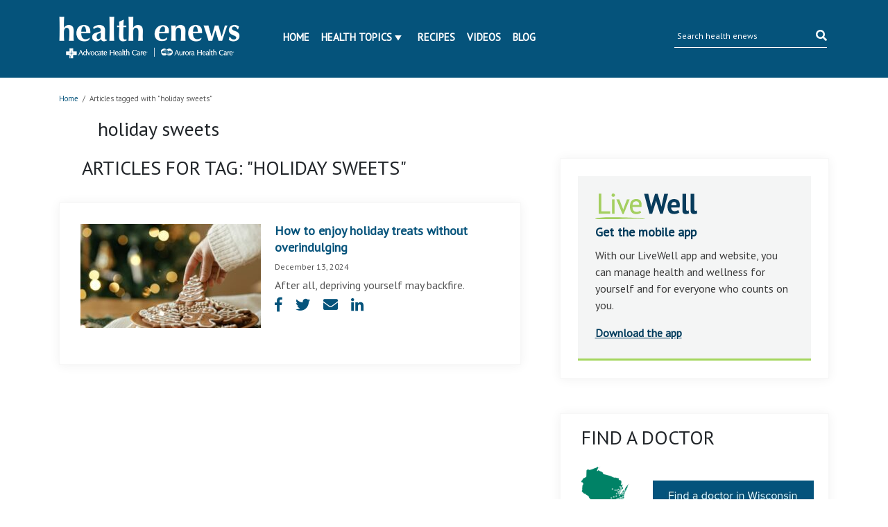

--- FILE ---
content_type: text/html; charset=UTF-8
request_url: https://www.ahchealthenews.com/tag/holiday-sweets/
body_size: 10665
content:
<!DOCTYPE html>
<html lang="en-US">
<head>
	<title>holiday sweets Archives | health enews</title>
	<meta http-equiv="Content-Type" content="text/html; charset=UTF-8" />
    <meta name="author" content="Advocate Aurora Health" />
	<meta name="viewport" content="width=device-width, initial-scale=1.0">
	<meta property="fb:app_id" content="451263464947371"/>
	<meta name="apple-itunes-app" content="app-id=938360989" />
	<meta name="google-play-app" content="app-id=com.advocate.myadvocate" />
        <meta name="p:domain_verify" content="0d5259959f55271e183e3a6812479d1a"/>
    <link href="//fonts.googleapis.com/css?family=Arvo:400,700" rel="stylesheet" type="text/css" />
	<link rel="profile" href="http://gmpg.org/xfn/11" />
    <link rel="stylesheet" type="text/css" media="all" href="//ahchealthenewscdn.azureedge.net/wp-content/themes/advocate/style.css?ver=2.0.22" />
	<link rel="stylesheet" type="text/css" media="print" href="//ahchealthenewscdn.azureedge.net/wp-content/themes/advocate/css/print.css?ver=2.0.22" />

	<script src="https://code.jquery.com/jquery-3.3.1.slim.min.js" integrity="sha384-q8i/X+965DzO0rT7abK41JStQIAqVgRVzpbzo5smXKp4YfRvH+8abtTE1Pi6jizo" crossorigin="anonymous"></script>
	
	<link href="https://stackpath.bootstrapcdn.com/bootstrap/4.1.3/css/bootstrap.min.css" rel="stylesheet" integrity="sha384-MCw98/SFnGE8fJT3GXwEOngsV7Zt27NXFoaoApmYm81iuXoPkFOJwJ8ERdknLPMO" crossorigin="anonymous">
	<script src="https://stackpath.bootstrapcdn.com/bootstrap/4.1.3/js/bootstrap.min.js" integrity="sha384-ChfqqxuZUCnJSK3+MXmPNIyE6ZbWh2IMqE241rYiqJxyMiZ6OW/JmZQ5stwEULTy" crossorigin="anonymous"></script>
	
	<link rel="stylesheet" type="text/css" href="//fonts.googleapis.com/css?family=PT+Sans" />
	<link rel="stylesheet" href="https://use.fontawesome.com/releases/v5.5.0/css/all.css" integrity="sha384-B4dIYHKNBt8Bc12p+WXckhzcICo0wtJAoU8YZTY5qE0Id1GSseTk6S+L3BlXeVIU" crossorigin="anonymous">
	
	<link rel="stylesheet" type="text/css" media="all" href="//ahchealthenewscdn.azureedge.net/wp-content/themes/advocate/aah.css?ver=2.0.22" />
	<link rel="stylesheet" type="text/css" media="all" href="//ahchealthenewscdn.azureedge.net/wp-content/themes/advocate/css/recipe-search.css?ver=2.0.22" />
	<link rel="stylesheet" type="text/css" media="all" href="//ahchealthenewscdn.azureedge.net/wp-content/themes/advocate/css/recipe-detail.css?ver=2.0.22" />
	<link rel="stylesheet" type="text/css" media="all" href="//ahchealthenewscdn.azureedge.net/wp-content/themes/advocate/css/livewell-widget.css?ver=2.0.22" />
	<link rel="stylesheet" type="text/css" media="all" href="//ahchealthenewscdn.azureedge.net/wp-content/themes/advocate/css/smart-app-banner.css?ver=2.0.22" />
    <link href="//ahchealthenewscdn.azureedge.net/wp-content/themes/advocate/css/fonts/fontawesome-pro/fontawesome-all.css" rel="stylesheet"/>
	
		
	<style>
	body.load {display: none;}
	</style>
	
	
		<!--[if IE]>
	<link rel="stylesheet" type="text/css" media="print" href="//ahchealthenewscdn.azureedge.net/wp-content/themes/advocate/printModalIE.css">
	<![endif]-->
	<!--[if lte IE 8]>
	<script type="text/javascript">
	alert ("For best viewing experience please update your browser to Internet Explorer 9 or later, Google Chrome, Mozilla Firefox or Safari.")
	</script>
	<![endif]-->
    <!--[if lte IE 7]>
    <link rel="stylesheet" type="text/css" media="all"  href="//ahchealthenewscdn.azureedge.net/wp-content/themes/advocate/css/IE7orless.css" />
    <![endif]-->

    <link rel="shortcut icon" href="/wp-content/themes/advocate/images/icons/favicon.ico" />
	
		<meta name='robots' content='index, follow, max-image-preview:large, max-snippet:-1, max-video-preview:-1' />

	<!-- This site is optimized with the Yoast SEO plugin v20.4 - https://yoast.com/wordpress/plugins/seo/ -->
	<link rel="canonical" href="https://www.ahchealthenews.com/tag/holiday-sweets/" />
	<meta property="og:locale" content="en_US" />
	<meta property="og:type" content="article" />
	<meta property="og:title" content="holiday sweets Archives | health enews" />
	<meta property="og:url" content="https://www.ahchealthenews.com/tag/holiday-sweets/" />
	<meta property="og:site_name" content="health enews" />
	<meta name="twitter:card" content="summary_large_image" />
	<meta name="twitter:site" content="@advocatehealth" />
	<script type="application/ld+json" class="yoast-schema-graph">{"@context":"https://schema.org","@graph":[{"@type":"CollectionPage","@id":"https://www.ahchealthenews.com/tag/holiday-sweets/","url":"https://www.ahchealthenews.com/tag/holiday-sweets/","name":"holiday sweets Archives | health enews","isPartOf":{"@id":"https://www.ahchealthenews.com/#website"},"primaryImageOfPage":{"@id":"https://www.ahchealthenews.com/tag/holiday-sweets/#primaryimage"},"image":{"@id":"https://www.ahchealthenews.com/tag/holiday-sweets/#primaryimage"},"thumbnailUrl":"//ahchealthenewscdn.azureedge.net/wp-content/uploads/2023/12/AdobeStock_662932420.jpeg","breadcrumb":{"@id":"https://www.ahchealthenews.com/tag/holiday-sweets/#breadcrumb"},"inLanguage":"en-US"},{"@type":"ImageObject","inLanguage":"en-US","@id":"https://www.ahchealthenews.com/tag/holiday-sweets/#primaryimage","url":"//ahchealthenewscdn.azureedge.net/wp-content/uploads/2023/12/AdobeStock_662932420.jpeg","contentUrl":"//ahchealthenewscdn.azureedge.net/wp-content/uploads/2023/12/AdobeStock_662932420.jpeg","width":1024,"height":771,"caption":"Hand taking christmas gingerbread cookie with icing from plate on festive table with decorations against golden tree lights. Merry Christmas! Delicious gingerbread cookies, atmospheric holidays"},{"@type":"BreadcrumbList","@id":"https://www.ahchealthenews.com/tag/holiday-sweets/#breadcrumb","itemListElement":[{"@type":"ListItem","position":1,"name":"Home","item":"https://www.ahchealthenews.com/"},{"@type":"ListItem","position":2,"name":"holiday sweets"}]},{"@type":"WebSite","@id":"https://www.ahchealthenews.com/#website","url":"https://www.ahchealthenews.com/","name":"health enews","description":"","potentialAction":[{"@type":"SearchAction","target":{"@type":"EntryPoint","urlTemplate":"https://www.ahchealthenews.com/?s={search_term_string}"},"query-input":"required name=search_term_string"}],"inLanguage":"en-US"}]}</script>
	<!-- / Yoast SEO plugin. -->


<link rel="alternate" type="application/rss+xml" title="health enews &raquo; Feed" href="https://www.ahchealthenews.com/feed/" />
<link rel="alternate" type="application/rss+xml" title="health enews &raquo; Comments Feed" href="https://www.ahchealthenews.com/comments/feed/" />
<link rel="alternate" type="application/rss+xml" title="health enews &raquo; holiday sweets Tag Feed" href="https://www.ahchealthenews.com/tag/holiday-sweets/feed/" />
<script type="text/javascript">
window._wpemojiSettings = {"baseUrl":"https:\/\/s.w.org\/images\/core\/emoji\/14.0.0\/72x72\/","ext":".png","svgUrl":"https:\/\/s.w.org\/images\/core\/emoji\/14.0.0\/svg\/","svgExt":".svg","source":{"concatemoji":"https:\/\/ahchealthenewscdn.azureedge.net\/wp-includes\/js\/wp-emoji-release.min.js?ver=6.1.9"}};
/*! This file is auto-generated */
!function(e,a,t){var n,r,o,i=a.createElement("canvas"),p=i.getContext&&i.getContext("2d");function s(e,t){var a=String.fromCharCode,e=(p.clearRect(0,0,i.width,i.height),p.fillText(a.apply(this,e),0,0),i.toDataURL());return p.clearRect(0,0,i.width,i.height),p.fillText(a.apply(this,t),0,0),e===i.toDataURL()}function c(e){var t=a.createElement("script");t.src=e,t.defer=t.type="text/javascript",a.getElementsByTagName("head")[0].appendChild(t)}for(o=Array("flag","emoji"),t.supports={everything:!0,everythingExceptFlag:!0},r=0;r<o.length;r++)t.supports[o[r]]=function(e){if(p&&p.fillText)switch(p.textBaseline="top",p.font="600 32px Arial",e){case"flag":return s([127987,65039,8205,9895,65039],[127987,65039,8203,9895,65039])?!1:!s([55356,56826,55356,56819],[55356,56826,8203,55356,56819])&&!s([55356,57332,56128,56423,56128,56418,56128,56421,56128,56430,56128,56423,56128,56447],[55356,57332,8203,56128,56423,8203,56128,56418,8203,56128,56421,8203,56128,56430,8203,56128,56423,8203,56128,56447]);case"emoji":return!s([129777,127995,8205,129778,127999],[129777,127995,8203,129778,127999])}return!1}(o[r]),t.supports.everything=t.supports.everything&&t.supports[o[r]],"flag"!==o[r]&&(t.supports.everythingExceptFlag=t.supports.everythingExceptFlag&&t.supports[o[r]]);t.supports.everythingExceptFlag=t.supports.everythingExceptFlag&&!t.supports.flag,t.DOMReady=!1,t.readyCallback=function(){t.DOMReady=!0},t.supports.everything||(n=function(){t.readyCallback()},a.addEventListener?(a.addEventListener("DOMContentLoaded",n,!1),e.addEventListener("load",n,!1)):(e.attachEvent("onload",n),a.attachEvent("onreadystatechange",function(){"complete"===a.readyState&&t.readyCallback()})),(e=t.source||{}).concatemoji?c(e.concatemoji):e.wpemoji&&e.twemoji&&(c(e.twemoji),c(e.wpemoji)))}(window,document,window._wpemojiSettings);
</script>
<style type="text/css">
img.wp-smiley,
img.emoji {
	display: inline !important;
	border: none !important;
	box-shadow: none !important;
	height: 1em !important;
	width: 1em !important;
	margin: 0 0.07em !important;
	vertical-align: -0.1em !important;
	background: none !important;
	padding: 0 !important;
}
</style>
	<link rel='stylesheet' id='sgr_main-css' href='//ahchealthenewscdn.azureedge.net/wp-content/plugins/simple-google-recaptcha/sgr.css?ver=1673544281' type='text/css' media='all' />
<link rel='stylesheet' id='fancyboxCss-css' href='//ahchealthenewscdn.azureedge.net/wp-content/themes/advocate/images/fancybox/jquery.fancybox.css?ver=1767112511' type='text/css' media='all' />
<link rel='stylesheet' id='wp-block-library-css' href='https://ahchealthenewscdn.azureedge.net/wp-includes/css/dist/block-library/style.min.css?ver=6.1.9' type='text/css' media='all' />
<link rel='stylesheet' id='classic-theme-styles-css' href='https://ahchealthenewscdn.azureedge.net/wp-includes/css/classic-themes.min.css?ver=1' type='text/css' media='all' />
<style id='global-styles-inline-css' type='text/css'>
body{--wp--preset--color--black: #000000;--wp--preset--color--cyan-bluish-gray: #abb8c3;--wp--preset--color--white: #ffffff;--wp--preset--color--pale-pink: #f78da7;--wp--preset--color--vivid-red: #cf2e2e;--wp--preset--color--luminous-vivid-orange: #ff6900;--wp--preset--color--luminous-vivid-amber: #fcb900;--wp--preset--color--light-green-cyan: #7bdcb5;--wp--preset--color--vivid-green-cyan: #00d084;--wp--preset--color--pale-cyan-blue: #8ed1fc;--wp--preset--color--vivid-cyan-blue: #0693e3;--wp--preset--color--vivid-purple: #9b51e0;--wp--preset--gradient--vivid-cyan-blue-to-vivid-purple: linear-gradient(135deg,rgba(6,147,227,1) 0%,rgb(155,81,224) 100%);--wp--preset--gradient--light-green-cyan-to-vivid-green-cyan: linear-gradient(135deg,rgb(122,220,180) 0%,rgb(0,208,130) 100%);--wp--preset--gradient--luminous-vivid-amber-to-luminous-vivid-orange: linear-gradient(135deg,rgba(252,185,0,1) 0%,rgba(255,105,0,1) 100%);--wp--preset--gradient--luminous-vivid-orange-to-vivid-red: linear-gradient(135deg,rgba(255,105,0,1) 0%,rgb(207,46,46) 100%);--wp--preset--gradient--very-light-gray-to-cyan-bluish-gray: linear-gradient(135deg,rgb(238,238,238) 0%,rgb(169,184,195) 100%);--wp--preset--gradient--cool-to-warm-spectrum: linear-gradient(135deg,rgb(74,234,220) 0%,rgb(151,120,209) 20%,rgb(207,42,186) 40%,rgb(238,44,130) 60%,rgb(251,105,98) 80%,rgb(254,248,76) 100%);--wp--preset--gradient--blush-light-purple: linear-gradient(135deg,rgb(255,206,236) 0%,rgb(152,150,240) 100%);--wp--preset--gradient--blush-bordeaux: linear-gradient(135deg,rgb(254,205,165) 0%,rgb(254,45,45) 50%,rgb(107,0,62) 100%);--wp--preset--gradient--luminous-dusk: linear-gradient(135deg,rgb(255,203,112) 0%,rgb(199,81,192) 50%,rgb(65,88,208) 100%);--wp--preset--gradient--pale-ocean: linear-gradient(135deg,rgb(255,245,203) 0%,rgb(182,227,212) 50%,rgb(51,167,181) 100%);--wp--preset--gradient--electric-grass: linear-gradient(135deg,rgb(202,248,128) 0%,rgb(113,206,126) 100%);--wp--preset--gradient--midnight: linear-gradient(135deg,rgb(2,3,129) 0%,rgb(40,116,252) 100%);--wp--preset--duotone--dark-grayscale: url('#wp-duotone-dark-grayscale');--wp--preset--duotone--grayscale: url('#wp-duotone-grayscale');--wp--preset--duotone--purple-yellow: url('#wp-duotone-purple-yellow');--wp--preset--duotone--blue-red: url('#wp-duotone-blue-red');--wp--preset--duotone--midnight: url('#wp-duotone-midnight');--wp--preset--duotone--magenta-yellow: url('#wp-duotone-magenta-yellow');--wp--preset--duotone--purple-green: url('#wp-duotone-purple-green');--wp--preset--duotone--blue-orange: url('#wp-duotone-blue-orange');--wp--preset--font-size--small: 13px;--wp--preset--font-size--medium: 20px;--wp--preset--font-size--large: 36px;--wp--preset--font-size--x-large: 42px;--wp--preset--spacing--20: 0.44rem;--wp--preset--spacing--30: 0.67rem;--wp--preset--spacing--40: 1rem;--wp--preset--spacing--50: 1.5rem;--wp--preset--spacing--60: 2.25rem;--wp--preset--spacing--70: 3.38rem;--wp--preset--spacing--80: 5.06rem;}:where(.is-layout-flex){gap: 0.5em;}body .is-layout-flow > .alignleft{float: left;margin-inline-start: 0;margin-inline-end: 2em;}body .is-layout-flow > .alignright{float: right;margin-inline-start: 2em;margin-inline-end: 0;}body .is-layout-flow > .aligncenter{margin-left: auto !important;margin-right: auto !important;}body .is-layout-constrained > .alignleft{float: left;margin-inline-start: 0;margin-inline-end: 2em;}body .is-layout-constrained > .alignright{float: right;margin-inline-start: 2em;margin-inline-end: 0;}body .is-layout-constrained > .aligncenter{margin-left: auto !important;margin-right: auto !important;}body .is-layout-constrained > :where(:not(.alignleft):not(.alignright):not(.alignfull)){max-width: var(--wp--style--global--content-size);margin-left: auto !important;margin-right: auto !important;}body .is-layout-constrained > .alignwide{max-width: var(--wp--style--global--wide-size);}body .is-layout-flex{display: flex;}body .is-layout-flex{flex-wrap: wrap;align-items: center;}body .is-layout-flex > *{margin: 0;}:where(.wp-block-columns.is-layout-flex){gap: 2em;}.has-black-color{color: var(--wp--preset--color--black) !important;}.has-cyan-bluish-gray-color{color: var(--wp--preset--color--cyan-bluish-gray) !important;}.has-white-color{color: var(--wp--preset--color--white) !important;}.has-pale-pink-color{color: var(--wp--preset--color--pale-pink) !important;}.has-vivid-red-color{color: var(--wp--preset--color--vivid-red) !important;}.has-luminous-vivid-orange-color{color: var(--wp--preset--color--luminous-vivid-orange) !important;}.has-luminous-vivid-amber-color{color: var(--wp--preset--color--luminous-vivid-amber) !important;}.has-light-green-cyan-color{color: var(--wp--preset--color--light-green-cyan) !important;}.has-vivid-green-cyan-color{color: var(--wp--preset--color--vivid-green-cyan) !important;}.has-pale-cyan-blue-color{color: var(--wp--preset--color--pale-cyan-blue) !important;}.has-vivid-cyan-blue-color{color: var(--wp--preset--color--vivid-cyan-blue) !important;}.has-vivid-purple-color{color: var(--wp--preset--color--vivid-purple) !important;}.has-black-background-color{background-color: var(--wp--preset--color--black) !important;}.has-cyan-bluish-gray-background-color{background-color: var(--wp--preset--color--cyan-bluish-gray) !important;}.has-white-background-color{background-color: var(--wp--preset--color--white) !important;}.has-pale-pink-background-color{background-color: var(--wp--preset--color--pale-pink) !important;}.has-vivid-red-background-color{background-color: var(--wp--preset--color--vivid-red) !important;}.has-luminous-vivid-orange-background-color{background-color: var(--wp--preset--color--luminous-vivid-orange) !important;}.has-luminous-vivid-amber-background-color{background-color: var(--wp--preset--color--luminous-vivid-amber) !important;}.has-light-green-cyan-background-color{background-color: var(--wp--preset--color--light-green-cyan) !important;}.has-vivid-green-cyan-background-color{background-color: var(--wp--preset--color--vivid-green-cyan) !important;}.has-pale-cyan-blue-background-color{background-color: var(--wp--preset--color--pale-cyan-blue) !important;}.has-vivid-cyan-blue-background-color{background-color: var(--wp--preset--color--vivid-cyan-blue) !important;}.has-vivid-purple-background-color{background-color: var(--wp--preset--color--vivid-purple) !important;}.has-black-border-color{border-color: var(--wp--preset--color--black) !important;}.has-cyan-bluish-gray-border-color{border-color: var(--wp--preset--color--cyan-bluish-gray) !important;}.has-white-border-color{border-color: var(--wp--preset--color--white) !important;}.has-pale-pink-border-color{border-color: var(--wp--preset--color--pale-pink) !important;}.has-vivid-red-border-color{border-color: var(--wp--preset--color--vivid-red) !important;}.has-luminous-vivid-orange-border-color{border-color: var(--wp--preset--color--luminous-vivid-orange) !important;}.has-luminous-vivid-amber-border-color{border-color: var(--wp--preset--color--luminous-vivid-amber) !important;}.has-light-green-cyan-border-color{border-color: var(--wp--preset--color--light-green-cyan) !important;}.has-vivid-green-cyan-border-color{border-color: var(--wp--preset--color--vivid-green-cyan) !important;}.has-pale-cyan-blue-border-color{border-color: var(--wp--preset--color--pale-cyan-blue) !important;}.has-vivid-cyan-blue-border-color{border-color: var(--wp--preset--color--vivid-cyan-blue) !important;}.has-vivid-purple-border-color{border-color: var(--wp--preset--color--vivid-purple) !important;}.has-vivid-cyan-blue-to-vivid-purple-gradient-background{background: var(--wp--preset--gradient--vivid-cyan-blue-to-vivid-purple) !important;}.has-light-green-cyan-to-vivid-green-cyan-gradient-background{background: var(--wp--preset--gradient--light-green-cyan-to-vivid-green-cyan) !important;}.has-luminous-vivid-amber-to-luminous-vivid-orange-gradient-background{background: var(--wp--preset--gradient--luminous-vivid-amber-to-luminous-vivid-orange) !important;}.has-luminous-vivid-orange-to-vivid-red-gradient-background{background: var(--wp--preset--gradient--luminous-vivid-orange-to-vivid-red) !important;}.has-very-light-gray-to-cyan-bluish-gray-gradient-background{background: var(--wp--preset--gradient--very-light-gray-to-cyan-bluish-gray) !important;}.has-cool-to-warm-spectrum-gradient-background{background: var(--wp--preset--gradient--cool-to-warm-spectrum) !important;}.has-blush-light-purple-gradient-background{background: var(--wp--preset--gradient--blush-light-purple) !important;}.has-blush-bordeaux-gradient-background{background: var(--wp--preset--gradient--blush-bordeaux) !important;}.has-luminous-dusk-gradient-background{background: var(--wp--preset--gradient--luminous-dusk) !important;}.has-pale-ocean-gradient-background{background: var(--wp--preset--gradient--pale-ocean) !important;}.has-electric-grass-gradient-background{background: var(--wp--preset--gradient--electric-grass) !important;}.has-midnight-gradient-background{background: var(--wp--preset--gradient--midnight) !important;}.has-small-font-size{font-size: var(--wp--preset--font-size--small) !important;}.has-medium-font-size{font-size: var(--wp--preset--font-size--medium) !important;}.has-large-font-size{font-size: var(--wp--preset--font-size--large) !important;}.has-x-large-font-size{font-size: var(--wp--preset--font-size--x-large) !important;}
.wp-block-navigation a:where(:not(.wp-element-button)){color: inherit;}
:where(.wp-block-columns.is-layout-flex){gap: 2em;}
.wp-block-pullquote{font-size: 1.5em;line-height: 1.6;}
</style>
<script type='text/javascript' src='//ahchealthenewscdn.azureedge.net/wp-content/themes/advocate/js/jqueryandmodules.js?ver=1767112511' id='jquery-js'></script>
<script type='text/javascript' id='sgr_main-js-extra'>
/* <![CDATA[ */
var sgr_main = {"sgr_site_key":"6LfQIC8sAAAAABSjjwh2SPTVo5dutV8eDe5J4u74"};
/* ]]> */
</script>
<script type='text/javascript' src='//ahchealthenewscdn.azureedge.net/wp-content/plugins/simple-google-recaptcha/sgr.js?ver=1673544281' id='sgr_main-js'></script>
<script type='text/javascript' src='//ahchealthenewscdn.azureedge.net/wp-content/plugins/stop-user-enumeration/frontend/js/frontend.js?ver=1.4.4' id='stop-user-enumeration-js'></script>
<link rel="https://api.w.org/" href="https://www.ahchealthenews.com/wp-json/" /><link rel="alternate" type="application/json" href="https://www.ahchealthenews.com/wp-json/wp/v2/tags/20695" /><link rel="EditURI" type="application/rsd+xml" title="RSD" href="https://www.ahchealthenews.com/xmlrpc.php?rsd" />
<link rel="wlwmanifest" type="application/wlwmanifest+xml" href="https://www.ahchealthenews.com/wp-includes/wlwmanifest.xml" />
<link rel="Shortcut Icon" type="image/x-icon" href="/wp-content/themes/advocate/images/favicon.ico" />
	
		<style>
	.tipsy{padding:5px;font-size:10px;opacity:.8;background-repeat:no-repeat;background-image:url(../images/tipsy.gif)}.tipsy-inner{padding:5px 8px 4px 8px;background-color:#000;color:#fff;max-width:200px;text-align:center}.tipsy-inner{-moz-border-radius:3px;-webkit-border-radius:3px}.tipsy-north{background-position:top center}.tipsy-south{background-position:bottom center}.tipsy-east{background-position:right center}.tipsy-west{background-position:left center}#fancybox-loading{position:fixed;top:50%;left:50%;width:40px;height:40px;margin-top:-20px;margin-left:-20px;cursor:pointer;overflow:hidden;z-index:1104;display:none}#fancybox-loading div{position:absolute;top:0;left:0;width:40px;height:480px;background-image:url(fancybox.png)}#fancybox-overlay{position:absolute;top:0;left:0;width:100%;z-index:1100;display:none}#fancybox-tmp{padding:0;margin:0;border:0;overflow:auto;display:none}#fancybox-wrap{position:absolute;top:0;left:0;padding:20px;z-index:1101;outline:0;display:none}#fancybox-wrap a,#fancybox-wrap table{border:none}#fancybox-outer{position:relative;width:100%;height:100%;background:#fff}#fancybox-content{width:0;height:0;padding:0;outline:0;position:relative;overflow:hidden;z-index:1102;border:0 solid #fff}#fancybox-hide-sel-frame{position:absolute;top:0;left:0;width:100%;height:100%;background:0 0;z-index:1101}#fancybox-close{position:absolute;top:-15px;right:-15px;width:30px;height:30px;background:transparent url(fancybox.png) -40px 0;cursor:pointer;z-index:1103;display:none}#fancybox-error{color:#444;font:normal 12px/20px Arial;padding:14px;margin:0}#fancybox-img{width:100%;height:100%;padding:0;margin:0;border:none;outline:0;line-height:0;vertical-align:top}#fancybox-frame{width:100%;height:100%;border:none;display:block}#fancybox-left,#fancybox-right{position:absolute;bottom:0;height:100%;width:35%;cursor:pointer;outline:0;background:transparent url(blank.gif);z-index:1102;display:none}#fancybox-left{left:0}#fancybox-right{right:0}#fancybox-left-ico,#fancybox-right-ico{position:absolute;top:50%;left:-9999px;width:30px;height:30px;margin-top:-15px;cursor:pointer;z-index:1102;display:block}#fancybox-left-ico{background-image:url(fancybox.png);background-position:-40px -30px}#fancybox-right-ico{background-image:url(fancybox.png);background-position:-40px -60px}#fancybox-left:hover,#fancybox-right:hover{visibility:visible}#fancybox-left:hover span{left:20px}#fancybox-right:hover span{left:auto;right:20px}.fancybox-bg{position:absolute;padding:0;margin:0;border:0;width:20px;height:20px;z-index:1001}#fancybox-bg-n{top:-20px;left:0;width:100%;background-image:url(fancybox-x.png)}#fancybox-bg-ne{top:-20px;right:-20px;background-image:url(fancybox.png);background-position:-40px -162px}#fancybox-bg-e{top:0;right:-20px;height:100%;background-image:url(fancybox-y.png);background-position:-20px 0}#fancybox-bg-se{bottom:-20px;right:-20px;background-image:url(fancybox.png);background-position:-40px -182px}#fancybox-bg-s{bottom:-20px;left:0;width:100%;background-image:url(fancybox-x.png);background-position:0 -20px}#fancybox-bg-sw{bottom:-20px;left:-20px;background-image:url(fancybox.png);background-position:-40px -142px}#fancybox-bg-w{top:0;left:-20px;height:100%;background-image:url(fancybox-y.png)}#fancybox-bg-nw{top:-20px;left:-20px;background-image:url(fancybox.png);background-position:-40px -122px}#fancybox-title{font-family:Helvetica;font-size:12px;z-index:1102}.fancybox-title-inside{padding-bottom:10px;text-align:center;color:#333;background:#fff;position:relative}.fancybox-title-outside{padding-top:10px;color:#fff}.fancybox-title-over{position:absolute;bottom:0;left:0;color:#fff;text-align:left}#fancybox-title-over{padding:10px;background-image:url(fancy_title_over.png);display:block}.fancybox-title-float{position:absolute;left:0;bottom:-20px;height:32px}#fancybox-title-float-wrap{border:none;border-collapse:collapse;width:auto}#fancybox-title-float-wrap td{border:none;white-space:nowrap}#fancybox-title-float-left{padding:0 0 0 15px;background:url(fancybox.png) -40px -90px no-repeat}#fancybox-title-float-main{color:#fff;line-height:29px;font-weight:700;padding:0 0 3px 0;background:url(fancybox-x.png) 0 -40px}#fancybox-title-float-right{padding:0 0 0 15px;background:url(fancybox.png) -55px -90px no-repeat}.fancybox-ie6 #fancybox-close{background:0 0}.fancybox-ie6 #fancybox-left-ico{background:0 0}.fancybox-ie6 #fancybox-right-ico{background:0 0}.fancybox-ie6 #fancybox-title-over{background:0 0;zoom:1}.fancybox-ie6 #fancybox-title-float-left{background:0 0}.fancybox-ie6 #fancybox-title-float-main{background:0 0}.fancybox-ie6 #fancybox-title-float-right{background:0 0}#fancybox-hide-sel-frame,.fancybox-ie6 #fancybox-bg-e,.fancybox-ie6 #fancybox-bg-w,.fancybox-ie6 #fancybox-left,.fancybox-ie6 #fancybox-right{height:expression(this.parentNode.clientHeight + "px")}#fancybox-loading.fancybox-ie6{position:absolute;margin-top:0;top:expression( (-20 + (document.documentElement.clientHeight ? document.documentElement.clientHeight/2 : document.body.clientHeight/2 ) + ( ignoreMe = document.documentElement.scrollTop ? document.documentElement.scrollTop : document.body.scrollTop )) + 'px')}#fancybox-loading.fancybox-ie6 div{background:0 0}.fancybox-ie .fancybox-bg{background:0 0!important}
	</style>
	
		<style>
	.wp-email P{text-align:left}.wp-email label{font-weight:700}.wp-email-loading{display:none;text-align:center;height:16px}.wp-email-image{border:0}#wp-email-required{font-weight:700}#wp-email-button{text-align:center}#wp-email-popup{padding:1em 1em 0}.sgr-recaptcha{transform:scale(.9);transform-origin:0 0;clear:both;padding:10px 0 5px 0}.login form{padding-bottom:26px}
	</style>
	
	<script type="text/javascript" src="//ahchealthenewscdn.azureedge.net/wp-content/themes/advocate/js/recipes-breadcrumb.js?ver=2.0.22"></script>
	<script type="text/javascript">
	jQuery(document).ready(function(){
		jQuery('.news-slider-wrap .slides_control  li').each(function(){
			jQuery(this).width(jQuery(this).parent().parent().width());
		});
	});
	jQuery(window).resize(function(){
		jQuery('.news-slider-wrap .slides_control  li').each(function(){
			jQuery(this).width(jQuery(this).parent().parent().width());
		});
	});

		(function ($) {
		'use strict';

		$(document).ready(function ($) {
			$(".comment-form input[name='author']").blur(function () {
				$(this).val($(this).val().replace(/\d+/g, ''));
			});
		});

	})(jQuery);
	function sgr() {
		var recaptcha = document.getElementsByClassName("sgr-recaptcha");
		for (var i = 0; i < recaptcha.length; i++) {
			grecaptcha.render(recaptcha.item(i), {"sitekey" : sgr_recaptcha.site_key});
		}
	};
	</script>
</head>
<body class="archive tag tag-holiday-sweets tag-20695 load">
	<script src="//ahchealthenewscdn.azureedge.net/wp-content/themes/advocate/js/smart-app-banner.js?ver=2.0.22"></script>
	<script>
		new SmartBanner({
			daysHidden: 15,
			daysReminder: 90,
			appStoreLanguage: 'us',
			title: 'LiveWell with Advocate Aurora',
			author: 'Advocate Health Care',
			button: 'View',
			store: {
				ios: 'On the App Store',	
				android: 'In Google Play'
			},
			price: {
				ios: 'FREE',
				android: 'FREE'
			},
			icon: 'https://lh3.googleusercontent.com/yIWUblzd9Slk-bDHFDbBLt8F0Q5izh9D3iaySli7aXzobA-f5LwqT85EjBaTdYCBhA=s180-rw'
		});
	</script>
    <div id="header">
		<div id="header-body">
            <div class="container row navbar">
				<div id="logo-container" class="col-md-3 col-9">
					<a href="https://www.ahchealthenews.com" title="health enews"><img src="//ahchealthenewscdn.azureedge.net/wp-content/themes/advocate/images/enews_logo_webheader.png" alt="health enews" /></a>
				</div>
                <div id="primary-menu" class="col-md-6">
					<div id="popout">
						<ul id="menu-main-menu" class="menu"><li id="menu-item-50" class="menu-item menu-item-type-custom menu-item-object-custom menu-item-50"><a href="/">Home</a></li>
<li id="menu-item-51" class="menu-item menu-item-type-custom menu-item-object-custom menu-item-has-children menu-item-51"><a href="#">Health Topics</a>
<ul class="sub-menu">
	<li id="menu-item-3051" class="menu-item menu-item-type-taxonomy menu-item-object-category menu-item-3051"><a href="https://www.ahchealthenews.com/category/behavioral-health-2/">Behavioral health</a></li>
	<li id="menu-item-144" class="menu-item menu-item-type-taxonomy menu-item-object-category menu-item-144"><a href="https://www.ahchealthenews.com/category/bone-joint/">Bone &amp; Joint</a></li>
	<li id="menu-item-145" class="menu-item menu-item-type-taxonomy menu-item-object-category menu-item-145"><a href="https://www.ahchealthenews.com/category/brain-neuro/">Brain &amp; Neuro</a></li>
	<li id="menu-item-49" class="menu-item menu-item-type-taxonomy menu-item-object-category menu-item-49"><a href="https://www.ahchealthenews.com/category/cancer/">Cancer care</a></li>
	<li id="menu-item-685" class="menu-item menu-item-type-taxonomy menu-item-object-category menu-item-685"><a href="https://www.ahchealthenews.com/category/dental-health/">Dental health</a></li>
	<li id="menu-item-148" class="menu-item menu-item-type-taxonomy menu-item-object-category menu-item-148"><a href="https://www.ahchealthenews.com/category/diet-nutrition/">Diet &amp; Nutrition</a></li>
	<li id="menu-item-149" class="menu-item menu-item-type-taxonomy menu-item-object-category menu-item-149"><a href="https://www.ahchealthenews.com/category/digestive-gastrointestinal/">Digestive &amp; Gastrointestinal</a></li>
	<li id="menu-item-98457" class="menu-item menu-item-type-taxonomy menu-item-object-category menu-item-98457"><a href="https://www.ahchealthenews.com/category/espanol/">Español</a></li>
	<li id="menu-item-151" class="menu-item menu-item-type-taxonomy menu-item-object-category menu-item-151"><a href="https://www.ahchealthenews.com/category/fitness-wellness/">Fitness &amp; Wellness</a></li>
	<li id="menu-item-158" class="menu-item menu-item-type-taxonomy menu-item-object-category menu-item-158"><a href="https://www.ahchealthenews.com/category/health-technology/">Health technology</a></li>
	<li id="menu-item-152" class="menu-item menu-item-type-taxonomy menu-item-object-category menu-item-152"><a href="https://www.ahchealthenews.com/category/heart-care/">Heart care</a></li>
	<li id="menu-item-24499" class="menu-item menu-item-type-taxonomy menu-item-object-category menu-item-24499"><a href="https://www.ahchealthenews.com/category/infographics/">Infographics</a></li>
	<li id="menu-item-153" class="menu-item menu-item-type-taxonomy menu-item-object-category menu-item-153"><a href="https://www.ahchealthenews.com/category/kidney-urinary/">Kidney &amp; Urinary</a></li>
	<li id="menu-item-45" class="menu-item menu-item-type-taxonomy menu-item-object-category menu-item-45"><a href="https://www.ahchealthenews.com/category/mens-health/">Men&#8217;s Health</a></li>
	<li id="menu-item-7289" class="menu-item menu-item-type-taxonomy menu-item-object-category menu-item-7289"><a href="https://www.ahchealthenews.com/category/parenting-2/">Parenting</a></li>
	<li id="menu-item-43" class="menu-item menu-item-type-taxonomy menu-item-object-category menu-item-43"><a href="https://www.ahchealthenews.com/category/pediatric-care/">Pediatric care</a></li>
	<li id="menu-item-10146" class="menu-item menu-item-type-taxonomy menu-item-object-category menu-item-10146"><a href="https://www.ahchealthenews.com/category/pregnancy-2/">Pregnancy</a></li>
	<li id="menu-item-157" class="menu-item menu-item-type-taxonomy menu-item-object-category menu-item-157"><a href="https://www.ahchealthenews.com/category/primary-care/">Primary care</a></li>
	<li id="menu-item-150" class="menu-item menu-item-type-taxonomy menu-item-object-category menu-item-150"><a href="https://www.ahchealthenews.com/category/senior-care/">Senior care</a></li>
	<li id="menu-item-25026" class="menu-item menu-item-type-taxonomy menu-item-object-category menu-item-25026"><a href="https://www.ahchealthenews.com/category/skin-care-2/">Skin care</a></li>
	<li id="menu-item-10042" class="menu-item menu-item-type-taxonomy menu-item-object-category menu-item-10042"><a href="https://www.ahchealthenews.com/category/trauma-care/">Trauma care</a></li>
	<li id="menu-item-10043" class="menu-item menu-item-type-taxonomy menu-item-object-category menu-item-10043"><a href="https://www.ahchealthenews.com/category/vision-care/">Vision care</a></li>
	<li id="menu-item-44" class="menu-item menu-item-type-taxonomy menu-item-object-category menu-item-44"><a href="https://www.ahchealthenews.com/category/womens-health/">Women&#8217;s Health</a></li>
</ul>
</li>
<li id="menu-item-93019" class="menu-item menu-item-type-post_type menu-item-object-page menu-item-93019"><a href="https://www.ahchealthenews.com/recipes/">Recipes</a></li>
<li id="menu-item-378" class="menu-item menu-item-type-taxonomy menu-item-object-category menu-item-378"><a href="https://www.ahchealthenews.com/category/videos/">Videos</a></li>
<li id="menu-item-52" class="menu-item menu-item-type-custom menu-item-object-custom menu-item-52"><a title="Blog" href="/category/blog-posts/">Blog</a></li>
</ul>					</div>
                </div>
				<div id="header_right_section" class="col-md-3 hide-mobile-nav-search">
					<div id="search-box">
						<form method="get" id="topsearchform" action="https://www.ahchealthenews.com/">
							<div id="search-input-wrap"><input type="text" name="s" id="top-search" onblur="javascript:if (this.value=='') {this.value='Search health enews';}" onfocus="javascript:if(this.value=='Search health enews') {this.value='';}" value="Search health enews" maxlength="50" autocomplete="off" /></div>
							<div id="search-icon-wrap"><i class="fas fa-search"></i></div>
						</form>
					</div>
				</div>
				<div id="toggle">
					<i class="fas fa-search"></i>
					<i class="fas fa-bars"></i>
				</div>
            </div>
        </div>
    </div>
    <div id="main-content">
        <div class="container clearfix">
		<div id="breadcrumbs"><a href="https://www.ahchealthenews.com">Home</a> <span>/</span> Articles tagged with "holiday sweets"</div><h3 class="titlebg"><span>holiday sweets</span></h3>
<div id="content" class="clearfix">
    <div class="postcontent">
        

        
            <h3 class="titlebg"><span>Articles for Tag: "holiday sweets"</span></h3>

            <p></p>

        

        

        

        
                
            <div class="posts post-list clearfix">

                
                    <div id="post-106888" class="entry clearfix post-106888 post type-post status-publish format-standard has-post-thumbnail hentry category-diet-nutrition category-primary-care tag-holiday-food tag-holiday-dessert tag-christmas-calories tag-holiday-calories tag-holiday-treats tag-holiday-sweets tag-holiday-party tag-overindulgence tag-christmas-cookies tag-holiday-balance tag-holiday-overeating tag-holiday-diet tag-overindulge tag-holiday-eating tag-sugar physician-name-dr-carmen-fotso team-provider-team">

                        <div class="entry_image">
                            <a href="https://www.ahchealthenews.com/2024/12/13/enjoy-holiday-treats-without-overindulging/" title="Permalink to How to enjoy holiday treats without overindulging"><img src="//ahchealthenewscdn.azureedge.net/wp-content/uploads/2023/12/AdobeStock_662932420-260x150.jpeg" alt="How to enjoy holiday treats without overindulging" width="260" height="150" /><span class="entry_format ntip entry_format_Standard" title="Standard">&nbsp;</span></a>

                            
                                                    </div>

                        <div class="entry_c clearfix">

                            <div class="entry_title"><a href="https://www.ahchealthenews.com/2024/12/13/enjoy-holiday-treats-without-overindulging/" title="Permalink to How to enjoy holiday treats without overindulging">How to enjoy holiday treats without overindulging</a></div>
                            <div class="entry_meta clearfix">
                                <ul>
                                    <li>December 13, 2024</li>

                                </ul>
                            </div>

                            <div class="entry_content">

                                <div class="entry_tags">Tags: <a href="https://www.ahchealthenews.com/tag/holiday-food/" rel="tag">holiday food</a>, <a href="https://www.ahchealthenews.com/tag/holiday-dessert/" rel="tag">holiday dessert</a>, <a href="https://www.ahchealthenews.com/tag/christmas-calories/" rel="tag">christmas calories</a>, <a href="https://www.ahchealthenews.com/tag/holiday-calories/" rel="tag">holiday calories</a>, <a href="https://www.ahchealthenews.com/tag/holiday-treats/" rel="tag">holiday treats</a>, <a href="https://www.ahchealthenews.com/tag/holiday-sweets/" rel="tag">holiday sweets</a>, <a href="https://www.ahchealthenews.com/tag/holiday-party/" rel="tag">holiday party</a>, <a href="https://www.ahchealthenews.com/tag/overindulgence/" rel="tag">overindulgence</a>, <a href="https://www.ahchealthenews.com/tag/christmas-cookies/" rel="tag">christmas cookies</a>, <a href="https://www.ahchealthenews.com/tag/holiday-balance/" rel="tag">holiday balance</a>, <a href="https://www.ahchealthenews.com/tag/holiday-overeating/" rel="tag">holiday overeating</a>, <a href="https://www.ahchealthenews.com/tag/holiday-diet/" rel="tag">holiday diet</a>, <a href="https://www.ahchealthenews.com/tag/overindulge/" rel="tag">overindulge</a>, <a href="https://www.ahchealthenews.com/tag/holiday-eating/" rel="tag">holiday eating</a>, <a href="https://www.ahchealthenews.com/tag/sugar/" rel="tag">Sugar</a></div>
                                <div class="entry_excert">After all, depriving yourself may backfire. 
</div>
                                <div class="sociable" style="margin-top:5px;">
                                    <a href="https://www.facebook.com/sharer/sharer.php?u=https://www.ahchealthenews.com/2024/12/13/enjoy-holiday-treats-without-overindulging/" target="_blank" style="display:inline-block;height:26px;vertical-align:middle;">
                                        <i class="fab fa-facebook-f"></i>
                                    </a>
                                    <a href="http://twitter.com/intent/tweet?original_referer=&text=After all, depriving yourself may backfire. &url=https://www.ahchealthenews.com/2024/12/13/enjoy-holiday-treats-without-overindulging/" target="_blank" style="display:inline-block;height:26px;vertical-align:middle;">
                                        <i class="fab fa-twitter"></i>
                                    </a>
                                                                        <a href="mailto:email@email.com?subject=How to enjoy holiday treats without overindulging&body=Check out this article:%0D%0Ahttps://www.ahchealthenews.com/2024/12/13/enjoy-holiday-treats-without-overindulging/%0D%0AAfter all, depriving yourself may backfire. " target="_blank" style="display:inline-block;height:26px;vertical-align:middle;">
                                        <i class="fas fa-envelope"></i>
                                    </a>
                                    <a href="https://www.linkedin.com/shareArticle?mini=true&title=How to enjoy holiday treats without overindulging&summary=After all, depriving yourself may backfire. &url=https://www.ahchealthenews.com/2024/12/13/enjoy-holiday-treats-without-overindulging/" target="_blank" style="display:inline-block;height:26px;vertical-align:middle;">
                                        <i class="fab fa-linkedin-in"></i>
                                    </a>
                                </div>
                            </div>

                        </div>

                    </div>

                    
                
            </div>

            
        
    </div>


    <div class="sidebar col_last">

        <div id="livewell_widget-2" class="widget livewell-widget clearfix">            <div class="row livewell-widget__box">
                <div class="col-12 livewell-widget__contents">
                    <img src="//ahchealthenewscdn.azureedge.net/wp-content/themes/advocate/images/livewell_logo.svg">
                    <h3>Get the mobile app</h3>
                    <p>With our LiveWell app and website, you can manage health and wellness for yourself and for everyone who counts on you.</p>
                    <a href="https://www.advocateaurorahealth.org/livewell" target="_blank">Download the app</a>
                </div>
			</div>        
        </div><div id="findadoctor_widget-3" class="widget find-a-doctor-widget clearfix"><h4 class="titlebg widget-title"><span>Find a Doctor</span></h4>            <div class="row find-a-doctor">
			  <div class="col-4 col-md-4 find-a-doctor-img"><img src="//ahchealthenewscdn.azureedge.net/wp-content/themes/advocate/images/home-states.png"></div>
			  <div class="col-8 col-md-8 find-a-doctor-links">
				<div class="row">
					<a href="https://www.aurorahealthcare.org/doctors" target="_blank"><img src="//ahchealthenewscdn.azureedge.net/wp-content/themes/advocate/images/wisconsin-find-a-doctor-btn.jpg"></a>
				</div>
				<div class="row">
					<a href="https://www.advocatehealth.com/find-a-doctor/" target="_blank"><img src="//ahchealthenewscdn.azureedge.net/wp-content/themes/advocate/images/illinois-find-a-doctor-btn.jpg"></a>
				</div>
			  </div>
			</div>        
        </div>                                <div id="recent-posts-4" class="widget widget_recent_entries clearfix">                <h4 class="titlebg widget-title"><span>Recent Posts</span></h4>                <ul class="sposts-list clearfix">
                                
		<li class="clearfix">
                <div class="entry_image">
                    <a href="https://www.ahchealthenews.com/2026/01/19/concussion-vs-bump-on-the-head-should-you-see-a-doctor/"><img src="//ahchealthenewscdn.azureedge.net/wp-content/uploads/2026/01/AdobeStock_200437334-60x60.jpeg" width="60" height="60" alt="Concussion vs. bump on the head: When should you see a doctor?" /></a>
                </div>
                <div class="entry_c clearfix">
                    <div class="entry_title"><a href="https://www.ahchealthenews.com/2026/01/19/concussion-vs-bump-on-the-head-should-you-see-a-doctor/" title="Permalink to Concussion vs. bump on the head: When should you see a doctor?">Concussion vs. bump on the head: When should you see a doctor?</a></div>
                    <div class="entry_meta clearfix">
                        <ul>
                            <li>January 19, 2026</li>
                        </ul>
                    </div>
                </div>
            </li>



                                
		<li class="clearfix">
                <div class="entry_image">
                    <a href="https://www.ahchealthenews.com/2026/01/19/why-drinking-alcohol-is-going-out-of-style/"><img src="//ahchealthenewscdn.azureedge.net/wp-content/uploads/2026/01/AdobeStock_235093187-60x60.jpeg" width="60" height="60" alt="Why drinking alcohol is going out of style" /></a>
                </div>
                <div class="entry_c clearfix">
                    <div class="entry_title"><a href="https://www.ahchealthenews.com/2026/01/19/why-drinking-alcohol-is-going-out-of-style/" title="Permalink to Why drinking alcohol is going out of style">Why drinking alcohol is going out of style</a></div>
                    <div class="entry_meta clearfix">
                        <ul>
                            <li>January 19, 2026</li>
                        </ul>
                    </div>
                </div>
            </li>



                                
		<li class="clearfix">
                <div class="entry_image">
                    <a href="https://www.ahchealthenews.com/2026/01/16/is-child-going-through-sleep-regression/"><img src="//ahchealthenewscdn.azureedge.net/wp-content/uploads/2026/10/AdobeStock_1068978157-60x60.jpeg" width="60" height="60" alt="Is your child going through sleep regression?" /></a>
                </div>
                <div class="entry_c clearfix">
                    <div class="entry_title"><a href="https://www.ahchealthenews.com/2026/01/16/is-child-going-through-sleep-regression/" title="Permalink to Is your child going through sleep regression?">Is your child going through sleep regression?</a></div>
                    <div class="entry_meta clearfix">
                        <ul>
                            <li>January 16, 2026</li>
                        </ul>
                    </div>
                </div>
            </li>



                                
		<li class="clearfix">
                <div class="entry_image">
                    <a href="https://www.ahchealthenews.com/2026/01/16/are-you-familiar-with-types-of-depression/"><img src="//ahchealthenewscdn.azureedge.net/wp-content/uploads/2026/01/AdobeStock_237207821-60x60.jpeg" width="60" height="60" alt="It’s not just sadness: Are you familiar with the types of depression?" /></a>
                </div>
                <div class="entry_c clearfix">
                    <div class="entry_title"><a href="https://www.ahchealthenews.com/2026/01/16/are-you-familiar-with-types-of-depression/" title="Permalink to It’s not just sadness: Are you familiar with the types of depression?">It’s not just sadness: Are you familiar with the types of depression?</a></div>
                    <div class="entry_meta clearfix">
                        <ul>
                            <li>January 16, 2026</li>
                        </ul>
                    </div>
                </div>
            </li>



                                
		<li class="clearfix">
                <div class="entry_image">
                    <a href="https://www.ahchealthenews.com/2026/01/15/can-changing-diet-prevent-kidney-stones/"><img src="//ahchealthenewscdn.azureedge.net/wp-content/uploads/2026/01/AdobeStock_540432693-60x60.jpeg" width="60" height="60" alt="Can changing your diet prevent kidney stones?" /></a>
                </div>
                <div class="entry_c clearfix">
                    <div class="entry_title"><a href="https://www.ahchealthenews.com/2026/01/15/can-changing-diet-prevent-kidney-stones/" title="Permalink to Can changing your diet prevent kidney stones?">Can changing your diet prevent kidney stones?</a></div>
                    <div class="entry_meta clearfix">
                        <ul>
                            <li>January 15, 2026</li>
                        </ul>
                    </div>
                </div>
            </li>



                                </ul>
                </div><div class="clear"></div>
    </div>

    <div class="clear"></div>
                </div>
          </div>        
        </div>
		<div id="footer_all">
			<div class="container">
				<div id="copyrights">
					<div class="col_half we-are-advocate-health">
						<a href="https://www.advocatehealth.org/" target="_blank"><img src="//ahchealthenewscdn.azureedge.net/wp-content/themes/advocate/images/health_enews_logo_no_tagline_webfooter.png" alt="health enews" /></a>
					</div>
					<div class="col_half col_last">
                    <div style="display:block; height:20px;"><a href="https://www.ahchealthenews.com/about-us/">About Us</a>&nbsp;&nbsp;&nbsp;|&nbsp;&nbsp;&nbsp;<a href="https://www.ahchealthenews.com/contact-us/">Contact Us</a>&nbsp;&nbsp;&nbsp;|&nbsp;&nbsp;&nbsp;<a href="https://www.ahchealthenews.com/contributors/">Health eNews Staff</a>&nbsp;&nbsp;&nbsp;|&nbsp;&nbsp;&nbsp;<a href="https://www.ahchealthenews.com/privacy-policy/">Privacy Policy</a></div>
						Copyright 2026 &amp; All Rights Reserved.
					</div>
				</div>
			</div>    
		</div>
	<div id="gotoTop"></div>
<script type='text/javascript' src='//ahchealthenewscdn.azureedge.net/wp-content/themes/advocate/js/jquery.slidepanel.js?ver=1767112511' id='wp_slidepanel-js'></script>
</body>
</html>

<!--
Performance optimized by W3 Total Cache. Learn more: https://www.boldgrid.com/w3-total-cache/?utm_source=w3tc&utm_medium=footer_comment&utm_campaign=free_plugin

Page Caching using Disk: Enhanced 

Served from: example.org @ 2026-01-21 08:53:49 by W3 Total Cache
-->